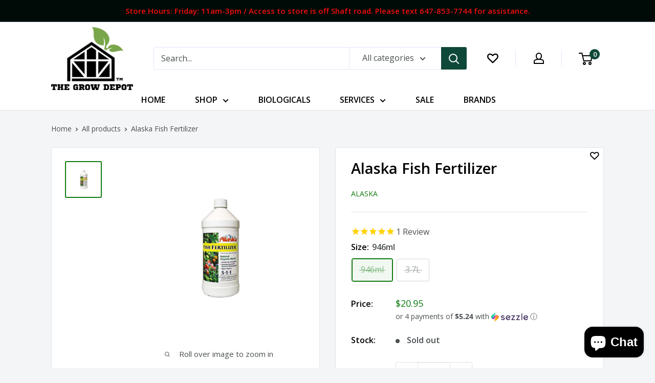

--- FILE ---
content_type: text/javascript
request_url: https://thegrowdepot.ca/cdn/shop/t/20/assets/custom.js?v=102476495355921946141663925635
body_size: -612
content:
//# sourceMappingURL=/cdn/shop/t/20/assets/custom.js.map?v=102476495355921946141663925635
